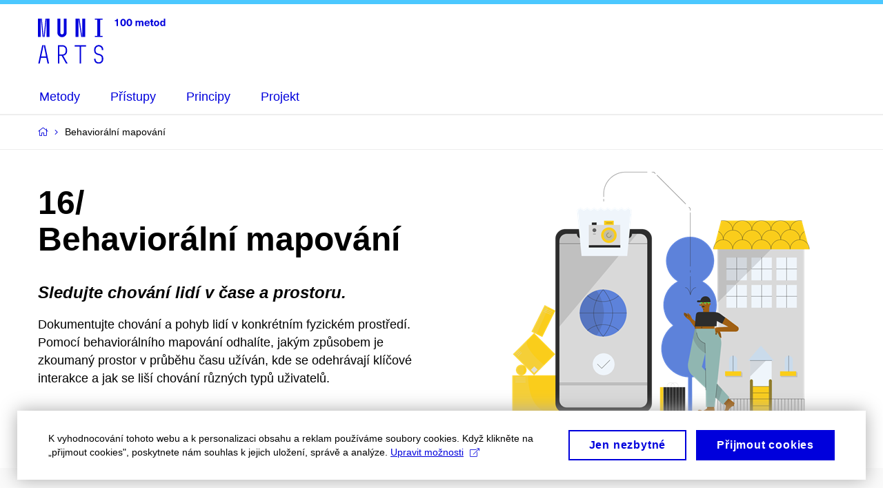

--- FILE ---
content_type: text/html; charset=utf-8
request_url: https://kisk.phil.muni.cz/100metod/behavioralni-mapovani
body_size: 17580
content:


<!doctype html>
<!--[if lte IE 9]>    <html lang="cs" class="old-browser no-js no-touch"> <![endif]-->
<!--[if IE 9 ]>    <html lang="cs" class="ie9 no-js no-touch"> <![endif]-->
<!--[if (gt IE 9)|!(IE)]><!-->
<html class="no-js" lang="cs">
<!--<![endif]-->
<head>
    

<meta charset="utf-8" />
<meta name="viewport" content="width=device-width, initial-scale=1.0">

    <meta name="robots" content="index, follow">

<title>Behaviorální mapování | 100metod | MUNI PHIL</title>

<meta name="twitter:site" content="@muni_cz">
<meta name="twitter:card" content="summary">

    <meta name="description" content="Sledujte chování lidí v čase a prostoru." />
    <meta name="twitter:title" content="Behaviorální mapování" />
    <meta property="og:title" content="Behaviorální mapování" />
    <meta name="twitter:description" content="Sledujte chování lidí v čase a prostoru." />
    <meta property="og:description" content="Sledujte chování lidí v čase a prostoru." />
    <meta property="og:image" content="https://cdn.muni.cz/media/3439607/behavioralni-mapovani.png?mode=crop&center=0.48,0.48&rnd=133046432810000000&upscale=false&width=1200" />
    <meta name="twitter:image" content="https://cdn.muni.cz/media/3444671/productivity-using-smartphones.png?upscale=false&width=1200" />
    <meta property="og:url" content="https://kisk.phil.muni.cz/100metod/behavioralni-mapovani" />
    <meta property="og:site_name" content="100metod | MUNI PHIL" />


            <link rel="stylesheet" type="text/css" href="https://cdn.muni.cz/css/MuniWeb/MuniWeb_FF/style.2ff5ce31b369474c41da.css" />
            <link rel="stylesheet" type="text/css" href="https://cdn.muni.cz/Scripts/libs/katex/0.16.4/katex.min.css" />
<script type="text/javascript" nonce="17439e95-f597-4d59-a86e-efa5e7710415">/*! For license information please see muniweb-critical.f2b8e652ef8f9f2a5db3.js.LICENSE.txt */
!function(){function e(n){return e="function"==typeof Symbol&&"symbol"==typeof Symbol.iterator?function(e){return typeof e}:function(e){return e&&"function"==typeof Symbol&&e.constructor===Symbol&&e!==Symbol.prototype?"symbol":typeof e},e(n)}!function(n,t){function o(n,t){return e(n)===t}function i(){return"function"!=typeof t.createElement?t.createElement(arguments[0]):u?t.createElementNS.call(t,"http://www.w3.org/2000/svg",arguments[0]):t.createElement.apply(t,arguments)}function a(){var e=t.body;return e||((e=i(u?"svg":"body")).fake=!0),e}var s=[],c=[],r={_version:"3.3.1",_config:{classPrefix:"",enableClasses:!0,enableJSClass:!0,usePrefixes:!0},_q:[],on:function(e,n){var t=this;setTimeout((function(){n(t[e])}),0)},addTest:function(e,n,t){c.push({name:e,fn:n,options:t})},addAsyncTest:function(e){c.push({name:null,fn:e})}},l=function(){};l.prototype=r,l=new l;var d=t.documentElement,u="svg"===d.nodeName.toLowerCase(),f=r._config.usePrefixes?" -webkit- -moz- -o- -ms- ".split(" "):["",""];r._prefixes=f;var m=r.testStyles=function(e,n,o,s){var c,r,l,u,f="modernizr",m=i("div"),p=a();if(parseInt(o,10))for(;o--;)(l=i("div")).id=s?s[o]:f+(o+1),m.appendChild(l);return(c=i("style")).type="text/css",c.id="s"+f,(p.fake?p:m).appendChild(c),p.appendChild(m),c.styleSheet?c.styleSheet.cssText=e:c.appendChild(t.createTextNode(e)),m.id=f,p.fake&&(p.style.background="",p.style.overflow="hidden",u=d.style.overflow,d.style.overflow="hidden",d.appendChild(p)),r=n(m,e),p.fake?(p.parentNode.removeChild(p),d.style.overflow=u,d.offsetHeight):m.parentNode.removeChild(m),!!r};l.addTest("touch",(function(){var e;if("ontouchstart"in n||n.DocumentTouch&&t instanceof DocumentTouch)e=!0;else{var o=["@media (",f.join("touch-enabled),("),"heartz",")","{#modernizr{top:9px;position:absolute}}"].join("");m(o,(function(n){e=9===n.offsetTop}))}return e})),function(){var e,n,t,i,a,r;for(var d in c)if(c.hasOwnProperty(d)){if(e=[],(n=c[d]).name&&(e.push(n.name.toLowerCase()),n.options&&n.options.aliases&&n.options.aliases.length))for(t=0;t<n.options.aliases.length;t++)e.push(n.options.aliases[t].toLowerCase());for(i=o(n.fn,"function")?n.fn():n.fn,a=0;a<e.length;a++)1===(r=e[a].split(".")).length?l[r[0]]=i:(!l[r[0]]||l[r[0]]instanceof Boolean||(l[r[0]]=new Boolean(l[r[0]])),l[r[0]][r[1]]=i),s.push((i?"":"no-")+r.join("-"))}}(),function(e){var n=d.className,t=l._config.classPrefix||"";if(u&&(n=n.baseVal),l._config.enableJSClass){var o=new RegExp("(^|\\s)"+t+"no-js(\\s|$)");n=n.replace(o,"$1"+t+"js$2")}l._config.enableClasses&&(n+=" "+t+e.join(" "+t),u?d.className.baseVal=n:d.className=n)}(s),delete r.addTest,delete r.addAsyncTest;for(var p=0;p<l._q.length;p++)l._q[p]();n.Modernizr=l}(window,document),(navigator.maxTouchPoints>0||navigator.msMaxTouchPoints>0)&&(document.documentElement.className=document.documentElement.className.replace("no-touch","touch"))}(),function(e){e.oneTimeEvent=function(e,n,t){(t=t||document).addEventListener(e,(function t(o){return document.removeEventListener(e,t),n(o)}),!1)},e.isDocumentReady=!1,document.addEventListener("DocumentReady",(function(){e.isDocumentReady=!0})),e.elementReady=function(n,t){e.isDocumentReady?e.oneTimeEvent("ElementsReady."+n,t):e.oneTimeEvent("DocumentReady",t)},e.elementsReady=function(e,n){var t=function(o){e(o),!1!==n&&document.removeEventListener("ElementsReady",t)};document.addEventListener("ElementsReady",t,!1)},e.documentReady=function(e){document.addEventListener("DocumentReady",e,!1)};var n={};e.dictionary=function(e,t){if(null==t)return n[e];n[e]=t};var t={};e.items=function(e,n){if(null==n)return t[e];t[e]=n}}(window.Page=window.Page||{}),window.addEventListener("mc-consent",(function(e){e.detail.includes("mc-analytics")&&window.clarity&&window.clarity("consent")}));</script><script type="text/javascript" src="https://cdn.muni.cz/Scripts/libs/katex/0.16.4/katex.min.js" nonce="17439e95-f597-4d59-a86e-efa5e7710415"></script><script type="text/javascript" nonce="17439e95-f597-4d59-a86e-efa5e7710415">(function webpackUniversalModuleDefinition(root, factory) {
	if(typeof exports === 'object' && typeof module === 'object')
		module.exports = factory(require("katex"));
	else if(typeof define === 'function' && define.amd)
		define(["katex"], factory);
	else if(typeof exports === 'object')
		exports["renderMathInElement"] = factory(require("katex"));
	else
		root["renderMathInElement"] = factory(root["katex"]);
})((typeof self !== 'undefined' ? self : this), function(__WEBPACK_EXTERNAL_MODULE__771__) {
return /******/ (function() { // webpackBootstrap
/******/ 	"use strict";
/******/ 	var __webpack_modules__ = ({

/***/ 771:
/***/ (function(module) {

module.exports = __WEBPACK_EXTERNAL_MODULE__771__;

/***/ })

/******/ 	});
/************************************************************************/
/******/ 	// The module cache
/******/ 	var __webpack_module_cache__ = {};
/******/ 	
/******/ 	// The require function
/******/ 	function __webpack_require__(moduleId) {
/******/ 		// Check if module is in cache
/******/ 		var cachedModule = __webpack_module_cache__[moduleId];
/******/ 		if (cachedModule !== undefined) {
/******/ 			return cachedModule.exports;
/******/ 		}
/******/ 		// Create a new module (and put it into the cache)
/******/ 		var module = __webpack_module_cache__[moduleId] = {
/******/ 			// no module.id needed
/******/ 			// no module.loaded needed
/******/ 			exports: {}
/******/ 		};
/******/ 	
/******/ 		// Execute the module function
/******/ 		__webpack_modules__[moduleId](module, module.exports, __webpack_require__);
/******/ 	
/******/ 		// Return the exports of the module
/******/ 		return module.exports;
/******/ 	}
/******/ 	
/************************************************************************/
/******/ 	/* webpack/runtime/compat get default export */
/******/ 	!function() {
/******/ 		// getDefaultExport function for compatibility with non-harmony modules
/******/ 		__webpack_require__.n = function(module) {
/******/ 			var getter = module && module.__esModule ?
/******/ 				function() { return module['default']; } :
/******/ 				function() { return module; };
/******/ 			__webpack_require__.d(getter, { a: getter });
/******/ 			return getter;
/******/ 		};
/******/ 	}();
/******/ 	
/******/ 	/* webpack/runtime/define property getters */
/******/ 	!function() {
/******/ 		// define getter functions for harmony exports
/******/ 		__webpack_require__.d = function(exports, definition) {
/******/ 			for(var key in definition) {
/******/ 				if(__webpack_require__.o(definition, key) && !__webpack_require__.o(exports, key)) {
/******/ 					Object.defineProperty(exports, key, { enumerable: true, get: definition[key] });
/******/ 				}
/******/ 			}
/******/ 		};
/******/ 	}();
/******/ 	
/******/ 	/* webpack/runtime/hasOwnProperty shorthand */
/******/ 	!function() {
/******/ 		__webpack_require__.o = function(obj, prop) { return Object.prototype.hasOwnProperty.call(obj, prop); }
/******/ 	}();
/******/ 	
/************************************************************************/
var __webpack_exports__ = {};
// This entry need to be wrapped in an IIFE because it need to be isolated against other modules in the chunk.
!function() {

// EXPORTS
__webpack_require__.d(__webpack_exports__, {
  "default": function() { return /* binding */ auto_render; }
});

// EXTERNAL MODULE: external "katex"
var external_katex_ = __webpack_require__(771);
var external_katex_default = /*#__PURE__*/__webpack_require__.n(external_katex_);
;// CONCATENATED MODULE: ./contrib/auto-render/splitAtDelimiters.js
/* eslint no-constant-condition:0 */
var findEndOfMath = function findEndOfMath(delimiter, text, startIndex) {
  // Adapted from
  // https://github.com/Khan/perseus/blob/master/src/perseus-markdown.jsx
  var index = startIndex;
  var braceLevel = 0;
  var delimLength = delimiter.length;

  while (index < text.length) {
    var character = text[index];

    if (braceLevel <= 0 && text.slice(index, index + delimLength) === delimiter) {
      return index;
    } else if (character === "\\") {
      index++;
    } else if (character === "{") {
      braceLevel++;
    } else if (character === "}") {
      braceLevel--;
    }

    index++;
  }

  return -1;
};

var escapeRegex = function escapeRegex(string) {
  return string.replace(/[-/\\^$*+?.()|[\]{}]/g, "\\$&");
};

var amsRegex = /^\\begin{/;

var splitAtDelimiters = function splitAtDelimiters(text, delimiters) {
  var index;
  var data = [];
  var regexLeft = new RegExp("(" + delimiters.map(function (x) {
    return escapeRegex(x.left);
  }).join("|") + ")");

  while (true) {
    index = text.search(regexLeft);

    if (index === -1) {
      break;
    }

    if (index > 0) {
      data.push({
        type: "text",
        data: text.slice(0, index)
      });
      text = text.slice(index); // now text starts with delimiter
    } // ... so this always succeeds:


    var i = delimiters.findIndex(function (delim) {
      return text.startsWith(delim.left);
    });
    index = findEndOfMath(delimiters[i].right, text, delimiters[i].left.length);

    if (index === -1) {
      break;
    }

    var rawData = text.slice(0, index + delimiters[i].right.length);
    var math = amsRegex.test(rawData) ? rawData : text.slice(delimiters[i].left.length, index);
    data.push({
      type: "math",
      data: math,
      rawData: rawData,
      display: delimiters[i].display
    });
    text = text.slice(index + delimiters[i].right.length);
  }

  if (text !== "") {
    data.push({
      type: "text",
      data: text
    });
  }

  return data;
};

/* harmony default export */ var auto_render_splitAtDelimiters = (splitAtDelimiters);
;// CONCATENATED MODULE: ./contrib/auto-render/auto-render.js
/* eslint no-console:0 */


/* Note: optionsCopy is mutated by this method. If it is ever exposed in the
 * API, we should copy it before mutating.
 */

var renderMathInText = function renderMathInText(text, optionsCopy) {
  var data = auto_render_splitAtDelimiters(text, optionsCopy.delimiters);

  if (data.length === 1 && data[0].type === 'text') {
    // There is no formula in the text.
    // Let's return null which means there is no need to replace
    // the current text node with a new one.
    return null;
  }

  var fragment = document.createDocumentFragment();

  for (var i = 0; i < data.length; i++) {
    if (data[i].type === "text") {
      fragment.appendChild(document.createTextNode(data[i].data));
    } else {
      var span = document.createElement("span");
      var math = data[i].data; // Override any display mode defined in the settings with that
      // defined by the text itself

      optionsCopy.displayMode = data[i].display;

      try {
        if (optionsCopy.preProcess) {
          math = optionsCopy.preProcess(math);
        }

        external_katex_default().render(math, span, optionsCopy);
      } catch (e) {
        if (!(e instanceof (external_katex_default()).ParseError)) {
          throw e;
        }

        optionsCopy.errorCallback("KaTeX auto-render: Failed to parse `" + data[i].data + "` with ", e);
        fragment.appendChild(document.createTextNode(data[i].rawData));
        continue;
      }

      fragment.appendChild(span);
    }
  }

  return fragment;
};

var renderElem = function renderElem(elem, optionsCopy) {
  for (var i = 0; i < elem.childNodes.length; i++) {
    var childNode = elem.childNodes[i];

    if (childNode.nodeType === 3) {
      // Text node
      // Concatenate all sibling text nodes.
      // Webkit browsers split very large text nodes into smaller ones,
      // so the delimiters may be split across different nodes.
      var textContentConcat = childNode.textContent;
      var sibling = childNode.nextSibling;
      var nSiblings = 0;

      while (sibling && sibling.nodeType === Node.TEXT_NODE) {
        textContentConcat += sibling.textContent;
        sibling = sibling.nextSibling;
        nSiblings++;
      }

      var frag = renderMathInText(textContentConcat, optionsCopy);

      if (frag) {
        // Remove extra text nodes
        for (var j = 0; j < nSiblings; j++) {
          childNode.nextSibling.remove();
        }

        i += frag.childNodes.length - 1;
        elem.replaceChild(frag, childNode);
      } else {
        // If the concatenated text does not contain math
        // the siblings will not either
        i += nSiblings;
      }
    } else if (childNode.nodeType === 1) {
      (function () {
        // Element node
        var className = ' ' + childNode.className + ' ';
        var shouldRender = optionsCopy.ignoredTags.indexOf(childNode.nodeName.toLowerCase()) === -1 && optionsCopy.ignoredClasses.every(function (x) {
          return className.indexOf(' ' + x + ' ') === -1;
        });

        if (shouldRender) {
          renderElem(childNode, optionsCopy);
        }
      })();
    } // Otherwise, it's something else, and ignore it.

  }
};

var renderMathInElement = function renderMathInElement(elem, options) {
  if (!elem) {
    throw new Error("No element provided to render");
  }

  var optionsCopy = {}; // Object.assign(optionsCopy, option)

  for (var option in options) {
    if (options.hasOwnProperty(option)) {
      optionsCopy[option] = options[option];
    }
  } // default options


  optionsCopy.delimiters = optionsCopy.delimiters || [{
    left: "$$",
    right: "$$",
    display: true
  }, {
    left: "\\(",
    right: "\\)",
    display: false
  }, // LaTeX uses $…$, but it ruins the display of normal `$` in text:
  // {left: "$", right: "$", display: false},
  // $ must come after $$
  // Render AMS environments even if outside $$…$$ delimiters.
  {
    left: "\\begin{equation}",
    right: "\\end{equation}",
    display: true
  }, {
    left: "\\begin{align}",
    right: "\\end{align}",
    display: true
  }, {
    left: "\\begin{alignat}",
    right: "\\end{alignat}",
    display: true
  }, {
    left: "\\begin{gather}",
    right: "\\end{gather}",
    display: true
  }, {
    left: "\\begin{CD}",
    right: "\\end{CD}",
    display: true
  }, {
    left: "\\[",
    right: "\\]",
    display: true
  }];
  optionsCopy.ignoredTags = optionsCopy.ignoredTags || ["script", "noscript", "style", "textarea", "pre", "code", "option"];
  optionsCopy.ignoredClasses = optionsCopy.ignoredClasses || [];
  optionsCopy.errorCallback = optionsCopy.errorCallback || console.error; // Enable sharing of global macros defined via `\gdef` between different
  // math elements within a single call to `renderMathInElement`.

  optionsCopy.macros = optionsCopy.macros || {};
  renderElem(elem, optionsCopy);
};

/* harmony default export */ var auto_render = (renderMathInElement);
}();
__webpack_exports__ = __webpack_exports__["default"];
/******/ 	return __webpack_exports__;
/******/ })()
;
});</script><script type="text/javascript" nonce="17439e95-f597-4d59-a86e-efa5e7710415">!function(){var e={1931:function(e){var r;e.exports=function(e,n){return function(){for(var t=arguments.length,o=new Array(t),a=0;a<t;a++)o[a]=arguments[a];clearTimeout(r),r=setTimeout((function(){clearTimeout(r),e.apply(void 0,o)}),n)}}}},r={};function n(e,r){var n="undefined"!=typeof Symbol&&e[Symbol.iterator]||e["@@iterator"];if(!n){if(Array.isArray(e)||(n=function(e,r){if(e){if("string"==typeof e)return t(e,r);var n={}.toString.call(e).slice(8,-1);return"Object"===n&&e.constructor&&(n=e.constructor.name),"Map"===n||"Set"===n?Array.from(e):"Arguments"===n||/^(?:Ui|I)nt(?:8|16|32)(?:Clamped)?Array$/.test(n)?t(e,r):void 0}}(e))||r&&e&&"number"==typeof e.length){n&&(e=n);var o=0,a=function(){};return{s:a,n:function(){return o>=e.length?{done:!0}:{done:!1,value:e[o++]}},e:function(e){throw e},f:a}}throw new TypeError("Invalid attempt to iterate non-iterable instance.\nIn order to be iterable, non-array objects must have a [Symbol.iterator]() method.")}var i,u=!0,l=!1;return{s:function(){n=n.call(e)},n:function(){var e=n.next();return u=e.done,e},e:function(e){l=!0,i=e},f:function(){try{u||null==n.return||n.return()}finally{if(l)throw i}}}}function t(e,r){(null==r||r>e.length)&&(r=e.length);for(var n=0,t=Array(r);n<r;n++)t[n]=e[n];return t}var o=function n(t){var o=r[t];if(void 0!==o)return o.exports;var a=r[t]={exports:{}};return e[t](a,a.exports,n),a.exports}(1931);Page.elementsReady((function(){var e=[];function r(){var r,t=n(e);try{for(t.s();!(r=t.n()).done;){var o=r.value;if(o.nodeType===Node.DOCUMENT_NODE||o.nodeType===Node.ELEMENT_NODE||o.nodeType===Node.DOCUMENT_FRAGMENT_NODE){window.renderMathInElement(o,{delimiters:[{left:"$$",right:"$$",display:!1},{left:"§§",right:"§§",display:!0}],preProcess:function(e){return e.replace(/##n/g,"\n").replace(/##s/g," ")}});var a,i=n(o.querySelectorAll(".latex-formula"));try{for(i.s();!(a=i.n()).done;)a.value.classList.add("latex-formula--processed")}catch(e){i.e(e)}finally{i.f()}}}}catch(e){t.e(e)}finally{t.f()}e=[]}window.katex&&(e=[document],r(),new MutationObserver((function(t){var a,i=n(t.map((function(e){return Array.from(e.addedNodes)})));try{for(i.s();!(a=i.n()).done;){var u=a.value;e=e.concat(u)}}catch(e){i.e(e)}finally{i.f()}o(r,10)()})).observe(document,{childList:!0,subtree:!0}))}),!1)}();</script>

<script nonce="17439e95-f597-4d59-a86e-efa5e7710415">window.dataLayer = window.dataLayer || [];function gtag() { dataLayer.push(arguments); }gtag('consent', 'default', {'analytics_storage': 'denied','ad_user_data': 'denied','ad_personalization': 'denied','ad_storage': 'denied',});</script>        <script nonce="17439e95-f597-4d59-a86e-efa5e7710415" type="text/javascript" async src="https://www.googletagmanager.com/gtag/js?id=G-0S3YSLJK3K"></script>
        <script nonce="17439e95-f597-4d59-a86e-efa5e7710415" type="text/javascript">
            gtag('js', new Date());

            

            gtag('set', { 'send_page_view': true });

            gtag('config', 'G-0S3YSLJK3K', {
                'cookie_domain': 'kisk.phil.muni.cz',
                'anonymize_ip': true
            });
        </script>
    

<script nonce="17439e95-f597-4d59-a86e-efa5e7710415" type="text/javascript" class="mc-analytics">
    var _paq = window._paq = window._paq || [];
    
        _paq.push(['disableCookies']);
        _paq.push(['trackPageView']);
    (function() {
    var u="//analytics-test.ics.muni.cz:3500";
    _paq.push(['setTrackerUrl', u+'matomo.php']);
    _paq.push(['setSiteId', '287']);
    var d=document, g=d.createElement('script'), s=d.getElementsByTagName('script')[0];
    g.type='text/javascript'; g.async=true; g.src=u+'matomo.js'; s.parentNode.insertBefore(g,s);
    })();
</script>




<link rel="shortcut icon" type="image/x-icon" href="https://cdn.muni.cz/Css/_Shared/Favicons/210000.ico" />









    
</head>

<body>
            <p class="menu-accessibility">
            <a title="Přej&#237;t k obsahu (Kl&#225;vesov&#225; zkratka: Alt + 2)" accesskey="2" href="#main">
                Přej&#237;t k obsahu
            </a>
            <span class="hide">|</span>
            <a href="#menu-main">Přej&#237;t k hlavn&#237;mu menu</a>
        </p>

    
    


            <header class="header">
                <div class="header__wrap">
                    <div class="row-main">
                            <p class="header__logo" role="banner">
                                        <a href="/100metod" title="Homepage webu">
<svg width="185" height="68" viewBox="0 0 185 68"><path fill="#0000dc" d="M-0.06,3l0,26.6l4.14,0l0,-26.6zm4.29,0l2.59,26.6l1.4,0l-2.58,-26.6zm6.73,0l-2.58,26.6l1.4,0l2.59,-26.6zm1.56,0l0,26.6l4.18,0l0,-26.6zm15.69,0l0,20.48c0,3.57,3.23,6.35,6.69,6.35c3.46,0,6.69,-2.78,6.69,-6.35l0,-20.48l-4.18,0l0,20.33c0,1.44,-1.29,2.47,-2.51,2.47c-1.22,0,-2.51,-1.03,-2.51,-2.47l0,-20.33zm26.26,0l0,26.6l4.18,0l0,-26.6zm4.33,0l3.95,26.6l1.45,0l-3.95,-26.6zm5.55,0l0,26.6l4.18,0l0,-26.6zm18.05,25.12l0,1.48l11.36,0l0,-1.48l-3.61,0l0,-23.64l3.61,0l0,-1.48l-11.36,0l0,1.48l3.57,0l0,23.64z"></path><path fill="#0000dc" d="M6.21,41.5l-5.74,26.6l2.13,0l1.79,-8.4l7.75,0l1.82,8.4l2.13,0l-5.66,-26.6l-2.05,0l3.42,16.3l-7.07,0l3.49,-16.3zm22.72,0l0,26.6l2.06,0l0,-11.25l3.45,0l6.31,11.25l2.36,0l-6.5,-11.48c3.12,-0.26,5.59,-2.88,5.59,-6.11l0,-2.66c0,-3.46,-2.89,-6.35,-6.35,-6.35zm6.73,13.41l-4.67,0l0,-11.51l4.67,0c2.43,0,4.52,1.98,4.52,4.48l0,2.4c0,2.73,-1.97,4.63,-4.52,4.63zm24.81,-11.51l0,24.7l2.06,0l0,-24.7l7.1,0l0,-1.9l-16.26,0l0,1.9zm27.63,24.93c3.65,0,6.57,-2.59,6.57,-6.35l0,-1.63c0,-4.33,-3.64,-5.82,-6.15,-6.39c-2.32,-0.53,-4.94,-1.4,-4.94,-4.52l0,-1.78c0,-2.47,2.13,-4.41,4.52,-4.41c2.36,0,4.52,1.94,4.52,4.41l0,0.95l2.05,0l0,-0.99c0,-3.65,-2.92,-6.35,-6.57,-6.35c-3.65,0,-6.57,2.7,-6.57,6.35l0,1.82c0,4.45,3.76,5.85,6.08,6.39c2.43,0.53,5.01,1.4,5.01,4.56l0,1.55c0,2.47,-2.13,4.41,-4.48,4.41c-2.4,0,-4.56,-1.94,-4.56,-4.41l0,-0.87l-2.05,0l0,0.91c0,3.76,2.92,6.35,6.57,6.35z"></path><path fill="#0000dc" d="M116.05,13.69l0,-10.11l-1.97,0c-0.18,1.21,-0.94,1.72,-2.64,1.72l0,1.53l2.45,0l0,6.86zm7.45,-10.35c-2.59,0,-4.03,1.92,-4.03,5.29c0,3.39,1.44,5.3,4.03,5.3c2.59,0,4.03,-1.91,4.03,-5.3c0,-3.37,-1.44,-5.29,-4.03,-5.29zm0,1.81c1.16,0,1.78,1.26,1.78,3.48c0,2.25,-0.62,3.51,-1.78,3.51c-1.16,0,-1.78,-1.26,-1.78,-3.51c0,-2.22,0.62,-3.48,1.78,-3.48zm9,-1.81c-2.59,0,-4.03,1.92,-4.03,5.29c0,3.39,1.44,5.3,4.03,5.3c2.59,0,4.03,-1.91,4.03,-5.3c0,-3.37,-1.44,-5.29,-4.03,-5.29zm0,1.81c1.16,0,1.78,1.26,1.78,3.48c0,2.25,-0.62,3.51,-1.78,3.51c-1.16,0,-1.78,-1.26,-1.78,-3.51c0,-2.22,0.62,-3.48,1.78,-3.48zm17.79,0.74c-1.17,0,-1.86,0.49,-2.43,1.3c-0.42,-0.85,-1.2,-1.3,-2.27,-1.3c-0.91,0,-1.56,0.33,-2.11,1.05l-0.03,0l0,-0.87l-1.98,0l0,7.62l2.1,0l0,-3.92c0,-1.42,0.48,-2.23,1.39,-2.23c0.78,0,1.2,0.57,1.2,1.54l0,4.61l2.1,0l0,-3.92c0,-1.44,0.5,-2.23,1.4,-2.23c0.73,0,1.2,0.52,1.2,1.68l0,4.47l2.1,0l0,-4.68c0,-2.07,-1.04,-3.12,-2.67,-3.12zm7.93,6.55c-0.9,0,-1.66,-0.55,-1.72,-2.13l5.47,0c0,-0.84,-0.07,-1.42,-0.23,-1.95c-0.49,-1.54,-1.77,-2.53,-3.53,-2.53c-2.39,0,-3.78,1.74,-3.78,3.99c0,2.43,1.39,4.11,3.79,4.11c2.03,0,3.35,-1.16,3.65,-2.55l-2.15,0c-0.1,0.61,-0.66,1.06,-1.5,1.06zm-0.01,-5.13c0.84,0,1.53,0.53,1.67,1.68l-3.34,0c0.17,-1.15,0.81,-1.68,1.67,-1.68zm8.67,4.8c-0.72,0,-0.99,-0.33,-0.99,-1.17l0,-3.31l1.45,0l0,-1.56l-1.45,0l0,-1.98l-2.1,0l0,1.98l-1.23,0l0,1.56l1.23,0l0,3.69c0,1.77,0.77,2.47,2.52,2.47c0.36,0,0.82,-0.06,1.11,-0.15l0,-1.6c-0.14,0.04,-0.35,0.07,-0.54,0.07zm5.13,-6.28c-2.39,0,-3.9,1.57,-3.9,4.05c0,2.47,1.51,4.05,3.9,4.05c2.38,0,3.9,-1.58,3.9,-4.05c0,-2.48,-1.52,-4.05,-3.9,-4.05zm0,1.62c1.03,0,1.69,0.94,1.69,2.43c0,1.48,-0.66,2.43,-1.69,2.43c-1.04,0,-1.7,-0.95,-1.7,-2.43c0,-1.49,0.66,-2.43,1.7,-2.43zm12.52,6.24l0,-10.68l-2.1,0l0,3.97l-0.03,0c-0.46,-0.72,-1.29,-1.11,-2.16,-1.11c-1.9,0,-3.13,1.58,-3.13,4.01c0,2.43,1.24,4,3.16,4c0.89,0,1.73,-0.42,2.19,-1.2l0.03,0l0,1.01zm-3.58,-6.21c0.94,0,1.59,0.88,1.59,2.4c0,1.51,-0.65,2.4,-1.59,2.4c-1.01,0,-1.65,-0.95,-1.65,-2.4c0,-1.46,0.64,-2.4,1.65,-2.4z"></path><desc>100 metod</desc></svg>        </a>

                            </p>

                    <div class="header__side">
                        

                        

                        
                        <!-- placeholder pro externí přihlášení (desktop) -->
                        <div class="user-menu-ext-std" style="display:none;"></div>                        


                        <nav class="menu-mobile" role="navigation">
                            <ul class="menu-mobile__list">

                                

                                
                                <li class="user-menu-ext-mobile" style="display:none;"></li>



                                    <li class="menu-mobile__item">
                                        <a href="#" class="menu-mobile__link menu-mobile__link--burger">
                                            <span class="menu-mobile__burger"><span></span></span>
                                        </a>
                                    </li>
                            </ul>
                        </nav>

                    </div>

                            <nav id="menu-main" class="menu-primary" role="navigation">
                                <div class="menu-primary__holder">
                                    <div class="menu-primary__wrap">

    <ul class="menu-primary__list">
            <li class="menu-primary__item ">
        <span class="menu-primary__links">
            <a href="/100metod" class="menu-primary__link">
                <span class="menu-primary__inner">Metody</span>
                
            </a>
        </span>
    </li>
    <li class="menu-primary__item ">
        <span class="menu-primary__links">
            <a href="/100metod/pristupy" class="menu-primary__link">
                <span class="menu-primary__inner">Přístupy</span>
                
            </a>
        </span>
    </li>
    <li class="menu-primary__item ">
        <span class="menu-primary__links">
            <a href="/100metod/principy" class="menu-primary__link">
                <span class="menu-primary__inner">Principy</span>
                
            </a>
        </span>
    </li>
    <li class="menu-primary__item ">
        <span class="">
            <a href="/100metod/projekt" class="menu-primary__link">
                <span class="menu-primary__inner">Projekt</span>
                
            </a>
        </span>
    </li>
    </ul>






                                    </div>
                                   
                                        <a href="#" class="menu-primary__title">
                                            <span></span>
                                            &nbsp;
                                        </a>
                                    
                                    <div class="menu-primary__main-toggle" aria-hidden="true"></div>
                                </div>
                            </nav>
                    </div>
                </div>
                





            </header>


    <main id="main" class="main">


<nav class="menu-breadcrumb" role="navigation">
    <div class="row-main">
        <strong class="vhide">Zde se nacházíte:</strong>
        <ol class="menu-breadcrumb__list" vocab="http://schema.org/" typeof="BreadcrumbList">
            <li class="menu-breadcrumb__item menu-breadcrumb__item--home" property="itemListElement" typeof="ListItem">
                <a class="menu-breadcrumb__link" property="item" typeof="WebPage" href="/100metod">
                    <span property="name">Metody</span></a>
                <span class="icon icon-angle-right"></span>
                <meta property="position" content="1">
            </li>


                <li class="menu-breadcrumb__item">
                             <span property="name">Behaviorální mapování</span>

                            
                    <meta content="2">
                </li>
        </ol>
    </div>
</nav>




        
    <div class="box-bg box-bg--white box-bg--full u-mt-0 u-mb-0 u-pt-0 u-pb-0 u-pl-0 u-pr-0 ">
            <div class="row-main">
        <div class="grid">
        <div class="grid__cell size--s--1-2 ">
                        



        <div class=" u-mt-50 u-mb-30 u-pt-0 u-pb-0">

    <h1><strong>16/<br />Behaviorální mapování</strong></h1>
<h4><em><strong>Sledujte chování lidí v čase a prostoru.</strong></em></h4>
<p><span style="font-weight: 400;">Dokumentujte chování a pohyb lidí v konkrétním fyzickém prostředí. Pomocí behaviorálního mapování odhalíte, jakým způsobem je zkoumaný prostor v průběhu času užíván, kde se odehrávají klíčové interakce a jak se liší chování různých typů uživatelů.</span></p>



        </div>

        </div>
        <div class="grid__cell size--s--1-2 ">
                        

    <div class="image ">
                    <img src="https://cdn.muni.cz/media/3439607/behavioralni-mapovani.png?mode=crop&amp;center=0.5,0.5&amp;rnd=133046432810000000&width=575"
                 srcset="https://cdn.muni.cz/media/3439607/behavioralni-mapovani.png?mode=crop&amp;center=0.5,0.5&amp;rnd=133046432810000000&amp;width=359 359w,https://cdn.muni.cz/media/3439607/behavioralni-mapovani.png?mode=crop&amp;center=0.5,0.5&amp;rnd=133046432810000000&amp;width=575 575w" sizes="(min-width:1240px) 575px,(min-width:1024px) calc((100vw - 30px) * 0.5 - 20px),(min-width:768px) calc((100vw - 10px) * 0.5 - 20px),calc((100vw - 10px) * 1 - 20px)" alt="Bez popisku"  />

    </div>




        </div>
        </div>
        </div>
        </div>
    <div class="box-bg box-bg--grey-light box-bg--full u-mt-0 ">
            <div class="row-main">
        <div class="grid grid--xl">
        <div class="grid__cell size--l--3-12 size--m--5-12 ">
                        



        <div class="box-content box-bg--small u-pt-0 u-pb-0">

    <hr />
<h4>Potřebujete</h4>
<p class="small"><strong>Čas: </strong><span style="font-weight: 400;">1 den a více</span></p>
<p class="small"><strong>Lidé: <span style="font-weight: 400;">1 výzkumnice, potřebný počet participantů (ideálně 20 a více)</span></strong></p>
<p class="small"><strong>Nástroje: <span style="font-weight: 400;">papír a psací potřeby / vizualizační nástroj na schéma prostoru, technologie / zápisník na záznam pozorování</span></strong></p>
<hr />
<p class="small"> </p>



        </div>

        </div>
        <div class="grid__cell size--l--9-12 size--m--7-12 ">
                        



        <div class="box-content">

    <h3>Postup</h3>
<ol>
<ol>
<ol>
<li style="font-weight: 400;" aria-level="1"><span style="font-weight: 400;">Vytvořte si <strong>schéma zkoumaného místa</strong>. Zaznamenejte:</span>
<ul>
<li style="font-weight: 400;" aria-level="1"><span style="font-weight: 400;">fyzický prostor,</span></li>
<li style="font-weight: 400;" aria-level="1"><span style="font-weight: 400;">nábytek,</span></li>
<li style="font-weight: 400;" aria-level="1"><span style="font-weight: 400;">nápisy,</span></li>
<li style="font-weight: 400;" aria-level="1"><span style="font-weight: 400;">pevné a přenositelné předměty atd.</span></li>
</ul>
</li>
<li style="font-weight: 400;" aria-level="1"><span style="font-weight: 400;">Určete si, <strong>co přesně chcete zkoumat</strong>. Můžete sledovat např.:</span>
<ul>
<li style="font-weight: 400;" aria-level="1"><span style="font-weight: 400;">pohyb osob (kde a kdy se zastavují, kde tráví čas a jak dlouho, kudy procházejí),</span></li>
<li style="font-weight: 400;" aria-level="1"><span style="font-weight: 400;">jejich interakce s fyzickým prostředím,</span></li>
<li style="font-weight: 400;" aria-level="1"><span style="font-weight: 400;">kontext a detaily jednání osob,</span></li>
<li style="font-weight: 400;" aria-level="1"><span style="font-weight: 400;">interakce s personálem nebo dalšími osobami.</span></li>
</ul>
</li>
<li><span style="font-weight: 400;">Připravte si:</span><br />
<ul>
<li style="font-weight: 400;" aria-level="2"><strong>jednotnou metodu pro popis dílčích aktivit</strong><span style="font-weight: 400;"> (např. symboly, čísla, zkratky, barvy, body, kódovací značky, psané poznámky),</span></li>
<li style="font-weight: 400;" aria-level="1"><strong>vhodnou technologii nebo nástroj pro záznam pozorování</strong> <span style="font-weight: 400;">(např. kamera, fotoaparát, zápisník).</span></li>
</ul>
</li>
<li><span style="font-weight: 400;">Vyberte <strong>vhodný čas pro sběr dat</strong>.</span>
<ul>
<li style="font-weight: 400;" aria-level="1"><span style="font-weight: 400;">Dbejte na to, že výsledky na stejném místě se mohou v různý čas lišit.</span></li>
</ul>
</li>
<li><span style="font-weight: 400;">Uskutečněte </span><strong>pozorování</strong><span style="font-weight: 400;">.</span></li>
<li style="font-weight: 400;" aria-level="1"><span style="font-weight: 400;">Výsledky zaneste do schématu zkoumaného místa tak, aby vám vznikla </span><strong>mapa chování lidí v prostoru</strong><span style="font-weight: 400;">.</span></li>
<li style="font-weight: 400;" aria-level="1"><strong>Mapu pečlivě zanalyzujte</strong><span style="font-weight: 400;">. Určete:</span><br />
<ul>
<li style="font-weight: 400;" aria-level="1"><span style="font-weight: 400;">kritická místa,</span></li>
<li style="font-weight: 400;" aria-level="1"><span style="font-weight: 400;">používaná/nepoužívaná místa, </span></li>
<li style="font-weight: 400;" aria-level="1"><span style="font-weight: 400;">typ uživatelů,</span></li>
<li style="font-weight: 400;" aria-level="1"><span style="font-weight: 400;">aktivity,</span></li>
<li style="font-weight: 400;" aria-level="1"><span style="font-weight: 400;">rozdíly ve sběru dat v různý čas/na různých místech apod.</span></li>
</ul>
</li>
</ol>
</ol>
</ol>



        </div>

                        



        <div class="box-content box-bg--medium box-bg box-bg--muni white">

    <h3>Tipy</h3>
<p><span style="font-weight: 400;">Nejprve si metodu vyzkoušejte v malém měřítku a třeba i bez technologií. Povede se vám tak odladit množství případných chyb.</span></p>
<hr />
<p><span style="font-weight: 400;">Prvky behaviorálního mapování můžete zkombinovat s <a href="/100metod/vyzkumny-denik" title="19/Výzkumný deník" data-udi="umb://document/b20e1c6aad4842c991e2abd967ef64b2">deníkovými studiemi</a> nebo se <a href="/100metod/stinovani" title="13/Stínování" data-udi="umb://document/fd21603664f14318859bb249222ba8cb">stínováním</a>.</span></p>
<hr />
<p><span style="font-weight: 400;">Síla behaviorálního mapování roste s množstvím sledovaných dat. Měřte tedy delší dobu a zahrňte do výzkumu dostatečný počet participantů.</span></p>



        </div>

                        



        <div class="box-content">

    <h3>Příklady a inspirace</h3>
<p><span style="font-weight: 400;">Sheng-Ming Wang z Nation Taipei University of Technology aplikoval behaviorální mapování na</span><a href="https://href.li/?https://www.researchgate.net/publication/263462827_Public_service_space_remodeling_based_on_service_design_and_behavioral_maps"> <span style="font-weight: 400;">veřejný prostor poblíž stanice metra</span></a><span style="font-weight: 400;">. Sledoval i to, jak se lidé chovají, když na někoho čekají. Na základě pozorování navrhl několik prototypů, jak veřejný prostor zlepšit pomocí zeleně nebo úkrytu před deštěm.</span></p>
<hr />
<p><span style="font-weight: 400;">Jeffrey S. Larson, Eric Bradlow a Peter Fader z pensylvánské univerzity zmapovali</span><a href="https://href.li/?https://papers.ssrn.com/sol3/papers.cfm?abstract_id=723821"> <span style="font-weight: 400;">pohyb zákazníků v obchodu s potravinami</span></a><span style="font-weight: 400;">. K pozorování použili RFID čipy připevněné k nákupním vozíkům. Podle pohybu mezi nákupními uličkami a času stráveného v obchodě výzkumníci rozlišili a popsali různé typy průchodů obchodem. Zjistili, že zákazníci málokdy prochází uličkou v celé její délce, pravděpodobnost průchodu uličkou se ale zvyšuje umístěním zajímavých produktů na její začátek.</span></p>
<hr />
<p><span style="font-weight: 400;">Pomocí behaviorálního mapování byl realizován také výzkum </span><a href="https://href.li/?https://www.researchgate.net/publication/228357349_Behavioral_Mapping_of_Residents%27_Activity_in_Five_Residential_Style_Care_Centers_for_Elderly_Persons_Diagnosed_with_Dementia_Small_Differences_in_Sites_Can_Affect"><span style="font-weight: 400;">všedních aktivit pracovníků a pacientů v pěti pečovatelských domech</span></a><span style="font-weight: 400;"> specializovaných na osoby s Alzheimerovou chorobou. Sledován byl mimo jiné pohyb pacientů mezi privátními a veřejnými prostory domu a čas, který tráví aktivní činností či socializací versus pasivním posedáváním. Zajímavé je zjištění, že i velmi jemné rozdíly v architektonickém řešení jednotlivých institucí výrazně ovlivňují, jak tamější klienti tráví svůj čas.</span></p>



        </div>

                        



        <div class="box-content">

    <hr />
<h3>Více informací</h3>
<ul>
<li><span style="font-weight: 400;">Martin, B., &amp; Hanington, B. M. (2012). </span><i><span style="font-weight: 400;">Universal methods of design: 100 ways to research complex problems, develop innovative ideas, and design effective solutions</span></i><span style="font-weight: 400;">. Rockport Publishers.</span></li>
<li><span style="font-weight: 400;">Rigolon, A. (2013). Geomethodology review: Behavioral mapping. </span><i><span style="font-weight: 400;">GEOG, 5161</span></i><span style="font-weight: 400;">. </span><a href="https://href.li/?https://www.academia.edu/11525212/Geomethodology_Review_Behavioral_Mapping"><span style="font-weight: 400;">https://www.academia.edu/11525212/Geomethodology_Review_Behavioral_Mapping</span></a></li>
<li><span style="font-weight: 400;">Sommer, R., &amp; Baker Sommer, B. (2002) </span><i><span style="font-weight: 400;">A practical guide to behavioral research: tools and techniques</span></i><span style="font-weight: 400;">. Oxford University Press.</span></li>
</ul>



        </div>

                        




    

        <div class="grid">
        <div class="grid__cell size--l--4-12 size--m--6-12 ">
                        

<p class="btn-wrap">
        <a class="btn btn-primary btn-border btn-s" href=/100metod>
            <span>
                        <span class="icon-arrow-left icon"> </span>
                                Všechny metody
                                            </span>
        </a>
</p>


        </div>
        <div class="grid__cell size--l--4-12 size--m--6-12 ">
        </div>
        <div class="grid__cell size--l--4-12 size--m--6-12 ">
                        

<p class="btn-wrap">
        <a class="btn btn-primary btn-border btn-s" href=/100metod/poznavani>
            <span>
                                                V&#237;ce z Pozn&#225;v&#225;n&#237;
                                            </span>
        </a>
</p>


        </div>
        </div>











        </div>
        </div>
        </div>
        </div>










    </main>


        <footer class="footer footer--dark">





            <div class="row-main">

                    <div class="footer__links u-mt-50">
                        <div class="grid">
                                    <div class="grid__cell size--auto">
                                        <p>
                                            <a class="" href="https://www.muni.cz/"  target="_blank" rel="noopener">
                                                Masarykova univerzita
                                            </a>
                                        </p>
                                    </div>
                                    <div class="grid__cell size--auto">
                                        <p>
                                            <a class="" href="https://www.phil.muni.cz/"  target="_blank" rel="noopener">
                                                Filozofická fakulta
                                            </a>
                                        </p>
                                    </div>
                                    <div class="grid__cell size--auto">
                                        <p>
                                            <a class="" href="https://kisk.phil.muni.cz/" >
                                                Katedra informačních studií a knihovnictví
                                            </a>
                                        </p>
                                    </div>
                                    <div class="grid__cell size--auto">
                                        <p>
                                            <a class="" href="https://medium.com/design-kisk"  target="_blank" rel="noopener">
                                                Blog designové profilace na KISKu
                                            </a>
                                        </p>
                                    </div>
                        </div>
                    </div>




                    <div class="footer__bottom">
                        <div class="footer__copyrights">
                                © 2026 <a href="https://www.muni.cz" target="_blank" rel="noopener">Masarykova univerzita</a>
                                <br />
                            <span class="meta">
                                    <span class="meta__item"><a href="/100metod/system/spravce-stranek">Správce stránek</a></span>
                                                                    <span class="meta__item"><a href="#" class="mc-open-dialog">Cookies</a></span>
                            </span>
                        </div>

                    </div>

                

            </div>
        </footer>

<div class="box-fixed-notice box-fixed-notice--old-browsers">
    <div class="row-main">
<form action="/100metod/behavioralni-mapovani" enctype="multipart/form-data" method="post">            <p class="box-fixed-notice__text">
                Použ&#237;v&#225;te starou verzi internetov&#233;ho prohl&#237;žeče. Doporučujeme aktualizovat V&#225;š prohl&#237;žeč na nejnovějš&#237; verzi.
            </p>
            <p class="box-fixed-notice__btn-wrap">
                    <a href="/100metod/system/pouzivate-stary-prohlizec" class="btn btn-white btn-border btn-s">
                        <span>Dalš&#237; info</span>
                    </a>
                <button type="submit" class="btn btn-white btn-border btn-s">
                    <span>Zavř&#237;t</span>
                </button>
            </p>
<input name='ufprt' type='hidden' value='9x2Knbww0/6jz8GkVD9YVdhCd67X1ajDEc3xTBBslhx0Y5AIDniopRz6eBsnRDrUFPVRLbKHdqpN9XihBng2qsEFyyISSjFQuAYco+t2cjIANwXhad/3nw4Tu4D8hiT/0FAaibfMUUYZSfnM2Q6Gs63LT+nDdoY9GkFjn5uLq5CJlBfh' /></form>    </div>
</div>
    <script nonce="17439e95-f597-4d59-a86e-efa5e7710415">
    !function(i,c){i.muniCookies=c;var s=document.createElement("script");s.src=c.scriptUrl+"main.js",document.head.appendChild(s)}(window,{
        scriptUrl: 'https://cdn.muni.cz/Scripts/libs/muni-cookies/',
        lang: 'cs',
        
        key: 'fa7cc464-8b73-4c2e-8f74-a08681517fdc'})
</script>
<script type="text/javascript" src="https://cdn.muni.cz/css/MuniWeb/_Shared/muniweb.bb1d162bd66f215c8ff7.js" nonce="17439e95-f597-4d59-a86e-efa5e7710415"></script>


<script nonce="17439e95-f597-4d59-a86e-efa5e7710415" type="text/plain" class="mc-analytics">
(function(h,o,t,j,a,r){
    h.hj = h.hj || function () { (h.hj.q = h.hj.q || []).push(arguments) };
    h._hjSettings={hjid: 3463740,hjsv:6};
    a=o.getElementsByTagName('head')[0];
    r=o.createElement('script');r.async=1;
    r.src=t+h._hjSettings.hjid+j+h._hjSettings.hjsv;
    a.appendChild(r);
})(window,document,'https://static.hotjar.com/c/hotjar-','.js?sv=');
</script>
    <script nonce="17439e95-f597-4d59-a86e-efa5e7710415">App.run({}); Page.run();</script>
    
</body>
</html>







